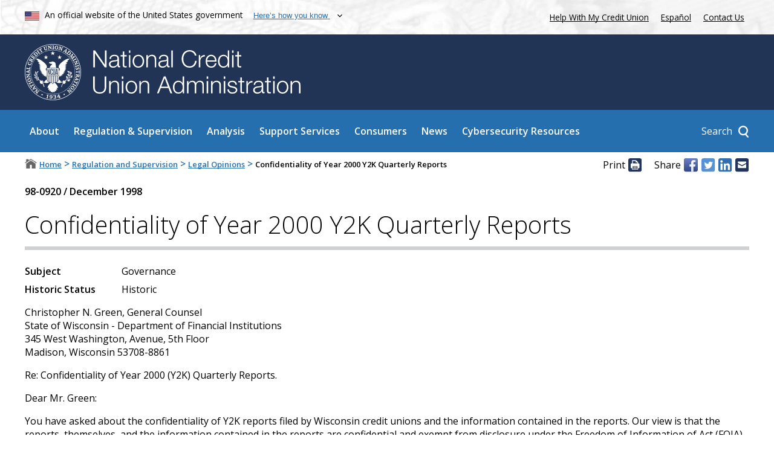

--- FILE ---
content_type: text/html; charset=UTF-8
request_url: https://ncua.gov/regulation-supervision/legal-opinions/1998/confidentiality-year-2000-y2k-quarterly-reports
body_size: 10340
content:
<!DOCTYPE html>
<html lang="en" dir="ltr" prefix="og: https://ogp.me/ns#" class="node-legal_opinion">
  <head>
    <meta charset="utf-8" />    <link rel="preconnect" href="https://www.clarity.ms">  

    <!-- Google Tag Manager -->
    <script>(function(w,d,s,l,i){
    w[l]=w[l]||[];
    w[l].push({'gtm.start': new Date().getTime(),event:'gtm.js'});
    var f=d.getElementsByTagName(s)[0], j=d.createElement(s),dl=l!='dataLayer'?'&l='+l:'';
    j.async=true;j.src='https://www.googletagmanager.com/gtm.js?id='+i+dl;f.parentNode.insertBefore(j,f); 
    })(window,document,'script','dataLayer','GTM-5GBVLZJP');</script>
    <!-- End Google Tag Manager -->
    
    
    <meta name="description" content="1998 Legal Opinion on the Confidentiality of Year 2000 Y2K Quarterly Reports" />
<meta name="keywords" content="Y2K Reports, quarterly reports, Wisconsin, FOIA, freedom of information act, confidentiality, Part 792, 792, Exemption, examination data, governance, legal opinions, legal opinion, Year 2000, 98-0920" />
<link rel="canonical" href="https://ncua.gov/regulation-supervision/legal-opinions/1998/confidentiality-year-2000-y2k-quarterly-reports" />
<meta property="og:site_name" content="NCUA" />
<meta property="og:type" content="Legal Opinion" />
<meta property="og:url" content="https://ncua.gov/regulation-supervision/legal-opinions/1998/confidentiality-year-2000-y2k-quarterly-reports" />
<meta property="og:title" content="Confidentiality of Year 2000 Y2K Quarterly Reports" />
<meta property="og:description" content="1998 Legal Opinion on the Confidentiality of Year 2000 Y2K Quarterly Reports" />
<meta property="og:image" content="https://ncua.gov/themes/main/images/og-default.jpg" />
<meta property="og:image:secure_url" content="https://ncua.gov/themes/main/images/og-default.jpg" />
<meta property="og:image:type" content="image/jpeg" />
<meta property="og:updated_time" content="2024-11-14" />
<meta property="article:published_time" content="1998-12-18" />
<meta name="MobileOptimized" content="width" />
<meta name="HandheldFriendly" content="true" />
<meta name="viewport" content="width=device-width, initial-scale=1.0" />
<script type="application/ld+json">{"@context":"https:\/\/schema.org","@graph":[{"@type":"Article","name":"Confidentiality of Year 2000 Y2K Quarterly Reports","headline":"Confidentiality of Year 2000 Y2K Quarterly Reports","about":"Governance","description":"1998 Legal Opinion on the Confidentiality of Year 2000 Y2K Quarterly Reports","image":{"@type":"ImageObject","url":"https:\/\/www.ncua.gov\/themes\/main\/images\/ncua-logo.jpg","width":"600","height":"145"},"datePublished":"1998-12-18","dateModified":"2024-11-14","isAccessibleForFree":"True","author":{"@type":"GovernmentOrganization","@id":"https:\/\/www.ncua.gov","name":"National Credit Union Administration","url":"https:\/\/www.ncua.gov","logo":{"@type":"ImageObject","url":"https:\/\/www.ncua.gov\/themes\/main\/images\/ncua-logo.jpg","width":"600","height":"145"}},"publisher":{"@type":"GovernmentOrganization","@id":"https:\/\/www.ncua.gov","name":"National Credit Union Administration","url":"https:\/\/www.ncua.gov","logo":{"@type":"ImageObject","url":"https:\/\/www.ncua.gov\/themes\/main\/images\/ncua-logo.jpg","width":"600","height":"145"}},"mainEntityOfPage":"https:\/\/ncua.gov\/regulation-supervision\/legal-opinions\/1998\/confidentiality-year-2000-y2k-quarterly-reports"},{"@type":"GovernmentOrganization","@id":"ncua","url":"https:\/\/www.ncua.gov\/","name":"National Credit Union Administration","logo":"https:\/\/www.ncua.gov\/themes\/main\/images\/ncua-logo.jpg","areaServed":"United States of America","brand":"NCUA; National Credit Union Administration","diversityPolicy":"https:\/\/www.ncua.gov\/about-ncua\/diversity-inclusion","ethicsPolicy":"https:\/\/www.ncua.gov\/about-ncua\/diversity-inclusion","naics":"522298","address":{"@type":"PostalAddress","streetAddress":"1775 Duke Street","addressLocality":"Alexandria","addressRegion":"VA","postalCode":"22314","addressCountry":"USA"}}]}</script>
<link rel="icon" href="/sites/default/files/footer_ncua_logo.png" type="image/png" />

    <title>Confidentiality of Year 2000 Y2K Quarterly Reports | NCUA</title>
    <link href="https://fonts.googleapis.com/css?family=Open+Sans:300,300i,400,400i,600,600i&amp;display=swap" rel="stylesheet">
    <link rel="stylesheet" media="all" href="/sites/default/files/css/css_BaAh0x1ElG_joUI0L1TZn_igdHuO3hvvO4PTfzGwzY8.css?delta=0&amp;language=en&amp;theme=main&amp;include=eJxVikEOhDAIAD8k2ycZitglS6GxVNffm-jJyySTGf5LzIt0UpTKW-K3TxXFUlanH4QP-jYXiw6rb_Vp5BZsAXE2hjayCmGIGzQs_CxFPaNCj1PFyrQLHz3d_FRfhvIFr180Aw" />
<link rel="stylesheet" media="all" href="/sites/default/files/css/css_0_J6hqG1OBg_VwJLvaIch0KGXmR_C9ytbvGHn8fo3vM.css?delta=1&amp;language=en&amp;theme=main&amp;include=eJxVikEOhDAIAD8k2ycZitglS6GxVNffm-jJyySTGf5LzIt0UpTKW-K3TxXFUlanH4QP-jYXiw6rb_Vp5BZsAXE2hjayCmGIGzQs_CxFPaNCj1PFyrQLHz3d_FRfhvIFr180Aw" />

    

            <link rel="preload" as="image" href="/themes/main/images/icons/arrow.svg">
    <link rel="preload" as="image" href="/themes/main/images/icons/x.svg">
    <link rel="preload" as="image" href="/themes/main/images/popup-flag.jpg">
    <link rel="preload" as="image" href="/themes/main/images/ncua-logo-inverted-notext.png">
    <link rel="prefetch" href="/_forms/menu-popup/search">
        <link rel="prefetch" href="/_forms/menu-popup/how">
    

  </head>
  <body class="js-disabled">
    <script>
      document.getElementsByTagName("body")[0].className = document.getElementsByTagName("body")[0].className.replace("js-disabled","");
      document.getElementsByTagName("html")[0].className = document.getElementsByTagName("html")[0].className + " js";
    </script>  
    <!-- Google Tag Manager (noscript) -->
    <noscript><iframe src="https://www.googletagmanager.com/ns.html?id=GTM-5GBVLZJP" height="0" width="0" style="display:none;visibility:hidden"></iframe></noscript>
    <!-- End Google Tag Manager (noscript) -->

        <div><a href="#main-content" class="visually-hidden focusable">
      Skip to main content
    </a></div>
    
    <div class="dialog-off-canvas-main-canvas" data-off-canvas-main-canvas>
      <div id="MainWrapper" class="path-regulation-supervision-legal-opinions-1998-confidentiality-year-2000-y2k-quarterly-reports node-id-2308">




  
  

 




<header id="MainHeader" class="container-fluid" aria-label="Site header">
    <div id="MainHeader_moreTop" class="">
      <div class="centerRegion row">
        <div class="col-8-sm">
          <img src="/themes/main/images/flag.png" alt="United States flag">            
          <span class="valign">An official website of the United States government</span>
          <button id="NCUA-usa-banner-toggle" aria-controls="NCUA-usa-banner-below">
            <span class="valign">Here&rsquo;s how you know</span>
          </button>
        </div>
        <div class="col-4-sm noPrint">          
          <a href="https://mycreditunion.gov/about/consumer-assistance-center" target="_blank" rel="noopener">Help With My Credit Union</a>
          <a class="white langLink exit-disclaimer-exempt lang-toggle" href="https://espanol.ncua.gov">Espa&ntilde;ol</a>
          <a href="/contact-us">Contact Us</a>
        </div>
      </div>
    </div>

        <div class="centerRegion row" id="NCUA-usa-banner-below" aria-live="polite"></div>

    <div id="MainHeader_top" class="noPrint">
      <div class="centerRegion row">
          <div class="col-12-sm logo-col">
            <a href="/">
              <img alt="National Credit Union Administration seal" src="/themes/main/images/logo-image.svg" id="top_logo_image" class="top-logo" title="Home page of NCUA.gov">  
              <img alt=" " src="/themes/main/images/logo-text.svg" id="top_logo_text" class="top-logo" aria-hidden="true">  
            </a>
          </div>  
      </div>
    </div>

    <div id="MainHeader_largeMenu">
      <div class="centerRegion row noPrint">
        <div class="col-12"><div id="top_logo_image_mini_wrapper"><a href="/"><img alt="National Credit Union Administration seal" src="/themes/main/images/logo-image.svg" id="top_logo_image_mini" class="top-logo" title="Home page of NCUA.gov"><img alt=" " src="/themes/main/images/logo-text.svg" id="bottom_logo_text" class="top-logo" aria-hidden="true"></a></div><nav aria-label="Main navigation" id="block-main-main-menu"><ul class="nav-panel root-main-menu level-0"><li class="menu-item menu-item--expanded level-0 has-description" data-url="/about"><div class="anchors"><a href="/about" target="_self" class="menu-parent-link">About</a></div><div class="sub-menu menu level-1 link-styles link-styles--white"><div class="menu-subpanel menu-subpanel-top"><div class="menu-subpanel--link-wrapper"><div class="main-link arrow-anim-button dark-blue"><a class="blue" href="/about">About</a></div></div><div class="menu-desc">
            Created by the U.S. Congress in 1970, the National Credit Union Administration is an independent federal agency that insures deposits at federally insured credit unions, protects the members who own credit unions, and charters and regulates federal credit unions.
          </div><ul class="nav-panel "><li class="menu-item level-1" data-url="/about/mission-values"><div class="anchors"><a href="/about/mission-values" target="_self" class="menu-parent-link">Mission &amp; Values</a></div></li><li class="menu-item menu-item--collapsed level-1" data-url="/about/leadership"><div class="anchors"><a href="/about/leadership" target="_self" class="menu-parent-link">Leadership</a></div></li><li class="menu-item level-1" data-url="/news/publications-reports?npp=24&amp;exttype=0002078&amp;exttype2=0002090#results"><div class="anchors"><a href="/news/publications-reports?npp=24&amp;exttype=0002078&amp;exttype2=0002090#results" target="_self" class="menu-parent-link">Reports to Congress</a></div></li><li class="menu-item level-1" data-url="/about/speaker-request-form"><div class="anchors"><a href="/about/speaker-request-form" target="_self" class="menu-parent-link">Speaker Request Form</a></div></li><li class="menu-item level-1" data-url="/about/historical-timeline"><div class="anchors"><a href="/about/historical-timeline" target="_self" class="menu-parent-link">Historical Timeline</a></div></li><li class="menu-item menu-item--collapsed level-1" data-url="/about/workplace-resolutions"><div class="anchors"><a href="/about/workplace-resolutions" target="_self" class="menu-parent-link">Workplace Resolutions</a></div></li><li class="menu-item menu-item--collapsed level-1" data-url="/about/careers"><div class="anchors"><a href="/about/careers" target="_self" class="menu-parent-link">Careers</a></div></li><li class="menu-item level-1" data-url="/about/business-opportunities"><div class="anchors"><a href="/about/business-opportunities" target="_self" class="menu-parent-link">Business Opportunities</a></div></li><li class="menu-item menu-item--collapsed level-1" data-url="/about/open-government"><div class="anchors"><a href="/about/open-government" target="_self" class="menu-parent-link">Open Government</a></div></li><li class="menu-item menu-item--collapsed level-1" data-url="/about/inspector-general"><div class="anchors"><a href="/about/inspector-general" target="_self" class="menu-parent-link">Inspector General</a></div></li><li class="menu-item level-1" data-url="/about/budget-performance"><div class="anchors"><a href="/about/budget-performance" target="_self" class="menu-parent-link">Budget &amp; Performance</a></div></li><li class="menu-item level-1" data-url="https://ask.ncua.gov/"><div class="anchors"><a href="https://ask.ncua.gov/" target="_blank" class="menu-parent-link" rel="noopener">AskNCUA</a></div></li></ul></div></div></li><li class="menu-item menu-item--expanded level-0 has-description" data-url="/regulation-supervision"><div class="anchors"><a href="/regulation-supervision" target="_self" class="menu-parent-link">Regulation &amp; Supervision</a></div><div class="sub-menu menu level-1 link-styles link-styles--white"><div class="menu-subpanel menu-subpanel-top"><div class="menu-subpanel--link-wrapper"><div class="main-link arrow-anim-button dark-blue"><a class="blue" href="/regulation-supervision">Regulation &amp; Supervision</a></div></div><div class="menu-desc">
            The NCUA protects the safety and soundness of the credit union system by identifying, monitoring and reducing risks to the National Credit Union Share Insurance Fund. Backed by the full faith and credit of the United States, the Share Insurance Fund provides up to $250,000 of federal share insurance to millions of account holders in all federal credit unions and the overwhelming majority of state-chartered credit unions.
          </div><ul class="nav-panel "><li class="menu-item level-1" data-url="/regulation-supervision/letters-credit-unions-other-guidance"><div class="anchors"><a href="/regulation-supervision/letters-credit-unions-other-guidance" target="_self" class="menu-parent-link">Letters to Credit Unions &amp; Other Guidance</a></div></li><li class="menu-item menu-item--collapsed level-1" data-url="/regulation-supervision/examination-program"><div class="anchors"><a href="/regulation-supervision/examination-program" target="_self" class="menu-parent-link">Examination Program</a></div></li><li class="menu-item level-1" data-url="/regulation-supervision/rulemakings-proposals-comment"><div class="anchors"><a href="/regulation-supervision/rulemakings-proposals-comment" target="_self" class="menu-parent-link">Rulemakings &amp; Proposals for Comment</a></div></li><li class="menu-item level-1" data-url="/regulation-supervision/legal-opinions"><div class="anchors"><a href="/regulation-supervision/legal-opinions" target="_self" class="menu-parent-link">Legal Opinions</a></div></li><li class="menu-item menu-item--collapsed level-1" data-url="/regulation-supervision/rules-regulations"><div class="anchors"><a href="/regulation-supervision/rules-regulations" target="_self" class="menu-parent-link">Rules &amp; Regulations</a></div></li><li class="menu-item menu-item--collapsed level-1" data-url="/regulation-supervision/regulatory-compliance-resources"><div class="anchors"><a href="/regulation-supervision/regulatory-compliance-resources" target="_self" class="menu-parent-link">Regulatory &amp; Compliance Resources</a></div></li><li class="menu-item menu-item--collapsed level-1" data-url="/regulation-supervision/supervisory-review-committee"><div class="anchors"><a href="/regulation-supervision/supervisory-review-committee" target="_self" class="menu-parent-link">Supervisory Review Committee</a></div></li><li class="menu-item level-1" data-url="/regulation-supervision/board-appeals"><div class="anchors"><a href="/regulation-supervision/board-appeals" target="_self" class="menu-parent-link">Board Appeals</a></div></li><li class="menu-item menu-item--collapsed level-1" data-url="/regulation-supervision/corporate-credit-unions"><div class="anchors"><a href="/regulation-supervision/corporate-credit-unions" target="_self" class="menu-parent-link">Corporate Credit Unions</a></div></li><li class="menu-item menu-item--collapsed level-1" data-url="/regulation-supervision/regulatory-reporting"><div class="anchors"><a href="/regulation-supervision/regulatory-reporting" target="_self" class="menu-parent-link">Regulatory Reporting</a></div></li><li class="menu-item menu-item--collapsed level-1" data-url="/regulation-supervision/manuals-guides"><div class="anchors"><a href="/regulation-supervision/manuals-guides" target="_self" class="menu-parent-link">Manuals &amp; Guides</a></div></li><li class="menu-item menu-item--collapsed level-1" data-url="/regulation-supervision/examination-modernization-initiatives"><div class="anchors"><a href="/regulation-supervision/examination-modernization-initiatives" target="_self" class="menu-parent-link">Examination Modernization Initiatives</a></div></li><li class="menu-item level-1" data-url="/regulation-supervision/cuso-activities"><div class="anchors"><a href="/regulation-supervision/cuso-activities" target="_self" class="menu-parent-link">CUSO Activities</a></div></li></ul></div></div></li><li class="menu-item menu-item--expanded level-0 has-description" data-url="/analysis"><div class="anchors"><a href="/analysis" target="_self" class="menu-parent-link">Analysis</a></div><div class="sub-menu menu level-1 link-styles link-styles--white"><div class="menu-subpanel menu-subpanel-top"><div class="menu-subpanel--link-wrapper"><div class="main-link arrow-anim-button dark-blue"><a class="blue" href="/analysis">Analysis</a></div></div><div class="menu-desc">
            The NCUA&rsquo;s economists and analysts compile data on the credit union system&rsquo;s financial performance, merger activity, changes in credit union chartering and fields of membership, as well as broader economic trends affecting credit unions. Users can find information on a single credit union or analyze broader nation-wide trends.
          </div><ul class="nav-panel "><li class="menu-item menu-item--collapsed level-1" data-url="/analysis/credit-union-corporate-call-report-data"><div class="anchors"><a href="/analysis/credit-union-corporate-call-report-data" target="_self" class="menu-parent-link">Credit Union &amp; Corporate Call Report Data</a></div></li><li class="menu-item menu-item--collapsed level-1" data-url="/analysis/chartering-mergers"><div class="anchors"><a href="/analysis/chartering-mergers" target="_self" class="menu-parent-link">Chartering &amp; Mergers</a></div></li><li class="menu-item menu-item--collapsed level-1" data-url="/analysis/cuso-economic-data"><div class="anchors"><a href="/analysis/cuso-economic-data" target="_self" class="menu-parent-link">CUSO &amp; Economic Data</a></div></li><li class="menu-item level-1" data-url="https://mapping.ncua.gov/ResearchCreditUnion"><div class="anchors"><a href="https://mapping.ncua.gov/ResearchCreditUnion" target="_blank" class="menu-parent-link" rel="noopener">Research a Credit Union</a></div></li><li class="menu-item level-1" data-url="/analysis/ncusif-financial-overview-performance"><div class="anchors"><a href="/analysis/ncusif-financial-overview-performance" target="_self" class="menu-parent-link">National Credit Union Share Insurance Fund Financial Overview and Performance</a></div></li></ul></div></div></li><li class="menu-item menu-item--expanded level-0 has-description" data-url="/support-services"><div class="anchors"><a href="/support-services" target="_self" class="menu-parent-link">Support Services</a></div><div class="sub-menu menu level-1 link-styles link-styles--white"><div class="menu-subpanel menu-subpanel-top"><div class="menu-subpanel--link-wrapper"><div class="main-link arrow-anim-button dark-blue"><a class="blue" href="/support-services">Support Services</a></div></div><div class="menu-desc">
            The NCUA provides a number of support services to the credit union system, such as providing training, grants and loans, chartering, and field-of-membership services; maintaining the health and stability of Share Insurance Fund; managing the assets of failed credit unions; and providing emergency liquidity.
          </div><ul class="nav-panel "><li class="menu-item level-1" data-url="/support-services/access"><div class="anchors"><a href="/support-services/access" target="_self" class="menu-parent-link">ACCESS</a></div></li><li class="menu-item menu-item--collapsed level-1" data-url="/support-services/credit-union-resources-expansion"><div class="anchors"><a href="/support-services/credit-union-resources-expansion" target="_self" class="menu-parent-link">Credit Union Resources &amp; Expansion</a></div></li><li class="menu-item menu-item--collapsed level-1" data-url="/support-services/conservatorships-liquidations"><div class="anchors"><a href="/support-services/conservatorships-liquidations" target="_self" class="menu-parent-link">Conservatorships &amp; Liquidations</a></div></li><li class="menu-item menu-item--collapsed level-1" data-url="/support-services/share-insurance-fund"><div class="anchors"><a href="/support-services/share-insurance-fund" target="_self" class="menu-parent-link">Share Insurance Fund</a></div></li><li class="menu-item menu-item--collapsed level-1" data-url="/support-services/corporate-system-resolution"><div class="anchors"><a href="/support-services/corporate-system-resolution" target="_self" class="menu-parent-link">Corporate System Resolution</a></div></li><li class="menu-item menu-item--collapsed level-1" data-url="/support-services/guaranteed-notes-program"><div class="anchors"><a href="/support-services/guaranteed-notes-program" target="_self" class="menu-parent-link">Guaranteed Notes Program</a></div></li><li class="menu-item menu-item--collapsed level-1" data-url="/support-services/central-liquidity-facility"><div class="anchors"><a href="/support-services/central-liquidity-facility" target="_self" class="menu-parent-link">Central Liquidity Facility</a></div></li></ul></div></div></li><li class="menu-item menu-item--expanded level-0 has-description" data-url="/consumers"><div class="anchors"><a href="/consumers" target="_self" class="menu-parent-link">Consumers</a></div><div class="sub-menu menu level-1 link-styles link-styles--white"><div class="menu-subpanel menu-subpanel-top"><div class="menu-subpanel--link-wrapper"><div class="main-link arrow-anim-button dark-blue"><a class="blue" href="/consumers">Consumers</a></div></div><div class="menu-desc">
            The NCUA works to protect credit union members and consumers, raise awareness of potential frauds, facilitate access to affordable financial services, and educate consumers on the importance of savings and how they can improve their financial well-being.
          </div><ul class="nav-panel "><li class="menu-item menu-item--collapsed level-1" data-url="https://www.mycreditunion.gov/consumer-assistance-center"><div class="anchors"><a href="https://www.mycreditunion.gov/consumer-assistance-center" target="_blank" class="menu-parent-link" rel="noopener">Consumer Assistance Center</a></div></li><li class="menu-item level-1" data-url="https://www.mycreditunion.gov/fraud-prevention-center"><div class="anchors"><a href="https://www.mycreditunion.gov/fraud-prevention-center" target="_blank" class="menu-parent-link" rel="noopener">Fraud Prevention Center</a></div></li><li class="menu-item menu-item--collapsed level-1" data-url="/consumers/share-insurance-coverage"><div class="anchors"><a href="/consumers/share-insurance-coverage" target="_self" class="menu-parent-link">Share Insurance Coverage</a></div></li><li class="menu-item level-1" data-url="https://www.mycreditunion.gov/"><div class="anchors"><a href="https://www.mycreditunion.gov/" target="_blank" class="menu-parent-link" rel="noopener">MyCreditUnion.gov</a></div></li><li class="menu-item level-1" data-url="https://mapping.ncua.gov/"><div class="anchors"><a href="https://mapping.ncua.gov/" target="_blank" class="menu-parent-link" rel="noopener">Credit Union Locator</a></div></li></ul></div></div></li><li class="menu-item menu-item--expanded level-0 has-description" data-url="/news"><div class="anchors"><a href="/news" target="_self" class="menu-parent-link">News</a></div><div class="sub-menu menu level-1 link-styles link-styles--white"><div class="menu-subpanel menu-subpanel-top"><div class="menu-subpanel--link-wrapper"><div class="main-link arrow-anim-button dark-blue"><a class="blue" href="/news">News</a></div></div><div class="menu-desc">
            Stay up to date on the NCUA's activities by subscribing to the NCUA's Express messages. Read press releases, speeches, testimony, and Annual Reports. Register for upcoming conferences and events.
          </div><ul class="nav-panel "><li class="menu-item level-1" data-url="/news/press-releases"><div class="anchors"><a href="/news/press-releases" target="_self" class="menu-parent-link">Press Releases</a></div></li><li class="menu-item level-1" data-url="/news/speeches-testimonies"><div class="anchors"><a href="/news/speeches-testimonies" target="_self" class="menu-parent-link">Speeches &amp; Testimonies</a></div></li><li class="menu-item level-1" data-url="/news/deregulation-project"><div class="anchors"><a href="/news/deregulation-project" target="_self" class="menu-parent-link">Deregulation Project</a></div></li><li class="menu-item level-1" data-url="/news/publications-reports"><div class="anchors"><a href="/news/publications-reports" target="_self" class="menu-parent-link">Publications &amp; Reports</a></div></li><li class="menu-item level-1" data-url="/news/board-meetings-agendas-results"><div class="anchors"><a href="/news/board-meetings-agendas-results" target="_self" class="menu-parent-link">Board Meetings, Agendas, &amp; Results</a></div></li><li class="menu-item level-1" data-url="/news/events"><div class="anchors"><a href="/news/events" target="_self" class="menu-parent-link">Events</a></div></li><li class="menu-item menu-item--collapsed level-1" data-url="/news/enforcement-actions"><div class="anchors"><a href="/news/enforcement-actions" target="_self" class="menu-parent-link">Enforcement Actions</a></div></li><li class="menu-item level-1" data-url="/news/budget-supplementary-materials"><div class="anchors"><a href="/news/budget-supplementary-materials" target="_self" class="menu-parent-link">Budget &amp; Supplementary Materials</a></div></li><li class="menu-item level-1" data-url="/news/downloadable-graphics"><div class="anchors"><a href="/news/downloadable-graphics" target="_self" class="menu-parent-link">Downloadable Graphics</a></div></li></ul></div></div></li><li class="menu-item menu-item--expanded level-0 has-description" data-url="/regulation-supervision/regulatory-compliance-resources/cybersecurity-resources"><div class="anchors"><a href="/regulation-supervision/regulatory-compliance-resources/cybersecurity-resources" target="_self" class="menu-parent-link">Cybersecurity Resources</a></div><div class="sub-menu menu level-1 link-styles link-styles--white"><div class="menu-subpanel menu-subpanel-top"><div class="menu-subpanel--link-wrapper"><div class="main-link arrow-anim-button dark-blue"><a class="blue" href="/regulation-supervision/regulatory-compliance-resources/cybersecurity-resources">Cybersecurity Resources</a></div></div><div class="menu-desc">
            Cyberattacks and cybersecurity vulnerabilities pose significant risks to the financial system. Because of vulnerabilities within the credit union industry and the broader financial system to potential cyberattacks, cybersecurity is one of the NCUA&rsquo;s top supervisory priorities and a top-tier risk under the agency&rsquo;s enterprise risk-management program.
          </div><ul class="nav-panel "><li class="menu-item level-1" data-url="/regulation-supervision/regulatory-compliance-resources/cybersecurity-resources/ncuas-information-security-examination-and-cybersecurity-assessment"><div class="anchors"><a href="/regulation-supervision/regulatory-compliance-resources/cybersecurity-resources/ncuas-information-security-examination-and-cybersecurity-assessment" target="_self" class="menu-parent-link">NCUA&rsquo;s Information Security Examination and Cybersecurity Assessment Program</a></div></li><li class="menu-item level-1" data-url="/regulation-supervision/regulatory-compliance-resources/cybersecurity-resources/acet-and-other-assessment-tools"><div class="anchors"><a href="/regulation-supervision/regulatory-compliance-resources/cybersecurity-resources/acet-and-other-assessment-tools" target="_self" class="menu-parent-link">ACET and Other Assessment Tools</a></div></li><li class="menu-item level-1" data-url="/regulation-supervision/regulatory-compliance-resources/cybersecurity-resources/supply-chain-risk-management-scrm"><div class="anchors"><a href="/regulation-supervision/regulatory-compliance-resources/cybersecurity-resources/supply-chain-risk-management-scrm" target="_self" class="menu-parent-link">Supply Chain Risk Management (SCRM)</a></div></li><li class="menu-item level-1" data-url="/regulation-supervision/regulatory-compliance-resources/cybersecurity-resources/cyber-incident-reporting-guide"><div class="anchors"><a href="/regulation-supervision/regulatory-compliance-resources/cybersecurity-resources/cyber-incident-reporting-guide" target="_self" class="menu-parent-link">Cyber Incident Reporting Guide</a></div></li><li class="menu-item level-1" data-url="https://cyberreports.ncua.gov/"><div class="anchors"><a href="https://cyberreports.ncua.gov/" target="_blank" class="menu-parent-link" rel="noopener">Report a Cybersecurity Incident</a></div></li><li class="menu-item level-1" data-url="/regulation-supervision/regulatory-compliance-resources/cybersecurity-resources/ncuas-regulations-and-guidance"><div class="anchors"><a href="/regulation-supervision/regulatory-compliance-resources/cybersecurity-resources/ncuas-regulations-and-guidance" target="_self" class="menu-parent-link">NCUA&rsquo;s Regulations and Guidance</a></div></li><li class="menu-item level-1" data-url="/regulation-supervision/regulatory-compliance-resources/cybersecurity-resources/references-resources"><div class="anchors"><a href="/regulation-supervision/regulatory-compliance-resources/cybersecurity-resources/references-resources" target="_self" class="menu-parent-link">References &amp; Resources</a></div></li></ul></div></div></li></ul></nav><div class="searchContainer responsive-hires"><div class="searchContainer--button-wrapper"><a class="searchContainer--button" href="/search"><span>Search</span></a></div><div class="searchContainer--panel" aria-live="polite"></div></div><div id="toggleSubmenu-wrapper" class="responsive-lowres nojs"><button id="toggleSubmenu"><img alt="Show" src="/themes/main/images/hamburger.png"></button></div></div>      </div>
    </div>    
</header>


  <nav id="breadcrumb-wrapper" aria-label="Breadcrumb and share links">
    <div class="centerRegion">
      <div class="row">
        <div class="col-8" id="Breadcrumbs">
                        <div id="block-main-breadcrumbs" class="link-styles">
  
    
        <nav aria-labelledby="system-breadcrumb">
    <h2 id="system-breadcrumb" class="visually-hidden">Breadcrumb</h2>
    <ol>	
	          <li>      
            <span class="_tc">		
                      <a href="/">Home</a>
                </span>		
      </li>
	            <li>      
            <span class="_tci">&gt;</span>
            <span class="_tc">		
                      <a href="/regulation-supervision">Regulation and Supervision</a>
                </span>		
      </li>
	            <li>      
            <span class="_tci">&gt;</span>
            <span class="_tc">		
                      <a href="/regulation-supervision/legal-opinions">Legal Opinions</a>
                </span>		
      </li>
	            <li>      
            <span class="_tci">&gt;</span>
            <span class="_tc">		
                      Confidentiality of Year 2000 Y2K Quarterly Reports
                </span>		
      </li>
	      		
    </ol>
  </nav>

  </div>


                  </div>
                <div class="col-4 noPrint" id="shareBar">
                      <!-- default -->
<h2 class="shareBar--header">Print</h2>								
    <a class="cc-icon" href="javascript:window.print()" id="shareBar--print" title="Print page">
<img alt="Print page" src="/themes/main/images/icons/print_icon.svg">
</a>

<div class="shareBar--share-links">
    <h2 class="shareBar--header">Share</h2>		
    <a class="cc-icon no-label shareBar--share-links--facebook" data-ed-link="https://www.facebook.com/sharer/sharer.php?u=https://ncua.gov/regulation-supervision/legal-opinions/1998/confidentiality-year-2000-y2k-quarterly-reports" href="https://www.facebook.com/sharer/sharer.php?u=https://ncua.gov/regulation-supervision/legal-opinions/1998/confidentiality-year-2000-y2k-quarterly-reports" target="_blank" title="Share on Facebook (opens new window)" rel="noreferrer noopener">
        <img alt="Facebook" src="/themes/main/images/icons/facebook_icon.svg">
        <span class="hidden">(opens new window)</span>
    </a>
    <a class="cc-icon no-label shareBar--share-links--twitter" data-ed-link="https://twitter.com/intent/tweet?url=https://ncua.gov/regulation-supervision/legal-opinions/1998/confidentiality-year-2000-y2k-quarterly-reports&amp;text=" href="https://twitter.com/intent/tweet?url=https://ncua.gov/regulation-supervision/legal-opinions/1998/confidentiality-year-2000-y2k-quarterly-reports&amp;text=" target="_blank" title="Share on Twitter (opens new window)" rel="noreferrer noopener">
        <img alt="Twitter" src="/themes/main/images/icons/twitter_icon.svg">
        <span class="hidden">(opens new window)</span>
    </a>
    <a class="cc-icon no-label shareBar--share-links--linkedIn" data-ed-link="https://www.linkedin.com/shareArticle?mini=true&amp;url=https://ncua.gov/regulation-supervision/legal-opinions/1998/confidentiality-year-2000-y2k-quarterly-reports&amp;title=Confidentiality of Year 2000 Y2K Quarterly Reports" href="https://www.linkedin.com/shareArticle?mini=true&amp;url=https://ncua.gov/regulation-supervision/legal-opinions/1998/confidentiality-year-2000-y2k-quarterly-reports&amp;title=Confidentiality%20of%20Year%202000%20Y2K%20Quarterly%20Reports" target="_blank" title="Share on LinkedIn (opens new window)" rel="noreferrer noopener">
        <img alt="LinkedIn" src="/themes/main/images/icons/linkedin_icon.svg">
        <span class="hidden">(opens new window)</span>
    </a>
    <a class="cc-icon no-label shareBar--share-links--email" href="mailto:?subject=NCUA.gov&amp;body=NCUA.gov:%20Confidentiality%20of%20Year%202000%20Y2K%20Quarterly%20Reports%0D%0Ahttps://ncua.gov/regulation-supervision/legal-opinions/1998/confidentiality-year-2000-y2k-quarterly-reports" title="Share on Email (opens new window)">
        <img alt="Email" src="/themes/main/images/icons/email_icon.svg">
        <span class="hidden">(opens new window)</span>
    </a>
</div>                  
        </div>
              </div>
    </div>
  </nav>


  <main class="gutters clearfix" id="Main">
    <a id="main-content" tabindex="-1"></a>
    <div class="centerRegion row">
      
      <div class="layout-content col-12-sm">
          <div id="block-main-page-title" class="link-styles">
  
    
      
  <h1 class="title page-title">
<span>Confidentiality of Year 2000 Y2K Quarterly Reports</span>
</h1>

  </div>


                  <div data-drupal-messages-fallback class="hidden"></div>
<div id="block-main-content">
  
    
      
<article>

  
<div class="row no-gutters noPrint">
    <div class="docket-date col-12">
                    <span class="docket">98-0920</span>
         
        /         
                    <span class="date">December 1998</span>
            </div>
</div>

<div class="pseudo-title noPrint">Confidentiality of Year 2000 Y2K Quarterly Reports</div>


	
      

  <div class="row no-gutters">
    <div class="body col-12">

      <div class="row-col node-fields ">         
        
  <div class="field_subjectlist field-type-list_string">
    <div>Subject</div>
              <div class="field_subjectlist field-type-list_string">Governance</div>
          </div>

        
  <div class="field_archive_status field-type-list_string">
    <div>Historic Status</div>
              <div class="field_archive_status field-type-list_string">Historic</div>
          </div>

      </div>

    
          <div id="publication_body" class="link-styles">
    
            <div class="body field-type-text_with_summary"><p>Christopher N. Green, General Counsel<br>
State of Wisconsin - Department of Financial Institutions<br>
345 West Washington, Avenue, 5th Floor<br>
Madison, Wisconsin 53708-8861</p>

<p>Re: Confidentiality of Year 2000 (Y2K) Quarterly Reports.</p>

<p>Dear Mr. Green:</p>

<p>You have asked about the confidentiality of Y2K reports filed by Wisconsin credit unions and the information contained in the reports. Our view is that the reports, themselves, and the information contained in the reports are confidential and exempt from disclosure under the Freedom of Information of Act (FOIA) and NCUA's regulation implementing FOIA. 5 U.S.C. &sect;552(b)(8); 12 C.F.R. &sect;792.11(a)(8). You also asked what sanctions apply if the information is released to non-regulatory sources, such as the media. Release of these records or the information contained in these records without NCUA's authorization violates NCUA's FOIA regulation. 12 C.F.R. &sect;792.30. Violation of the regulation could result in an administrative action or disciplinary action in the case of an NCUA employee.</p>

<p>Exemption (8) under FOIA and NCUA regulations protect information contained in or related to examination, operating, or condition reports prepared, by on behalf of, or for the use of an agency responsible for the regulation or supervision of financial institutions. The Y2K quarterly reports should be treated confidentially like any other credit union examination data. The protection extends to information contained in the reports, themselves, as well as related information.</p>

<p>NCUA's regulation permits disclosure of reports of examination or other exempt information to state agencies, among others, for their use in the performance of&nbsp;official duties or functions. 12 C.F.R. &sect;792.31. The regulation requires the recipient agency to obtain NCUA's express, written authorization before it may further disclose an exempt record.</p>
</div>
      
    </div>

    <div id="publication_signature">
    
            <div class="field_signature field-type-text_long"><p>Sincerely,</p>

<p>/s/</p>

<p>Sheila A. Albin<br>
Associate General Counsel</p>

<p>OGC:DMS/bhs<br>
SSIC 13610 98-0920</p>
</div>
      
    </div>

<div id="publication_extras">
    
    
</div>

    <div id="publication_footnotes" class="link-styles">
            <h2 class="visually-hidden">Footnotes</h2>
        
    </div>

    </div>
    
 

  </div>

  <div class="tags">
</div>
</article>

  </div>
<div class="views-element-container link-styles" id="block-main-views-block-last-modified-block-1">
  
    
      <div>






    <div id="block-changed">
<span class="_tc">Last modified on</span>
<div class="changed field-type-changed _tci">
<time datetime="2024-11-14T15:11:03-05:00" title="Thursday, November 14, 2024 - 15:11">11/14/24</time>

</div>       
</div>




</div>

  </div>


      </div>

          </div>
  </main>

    
<div id="block-main-wasthispageuseful" class="link-styles block-touchpoints-form touchpoints-embed-modal" aria-label="Was this page useful?">
  
  
      

            <script src="https://touchpoints.app.cloud.gov/touchpoints/97e1955f.js" async></script>
        <button id="touchpoints-yes-no-form" class="touchpoints-button usa-button">Was this page useful?</button>
      </div>


<footer id="MainFooter" class="noPrint">
  <div id="MainFooter_top">
  <div class="centerRegion row">
    <div class="col-12" id="MainFooter_express">
      <div class="express_signup">
        <p class="footer__title"><strong>Stay Informed</strong></p>
        <a class="signup-button" href="/subscribe">Get Started</a>
      </div>
      <div class="social">
        <a href="https://www.facebook.com/NCUAgov" title="Go to the NCUA's Facebook page" rel="noreferrer noopener" target="_blank" data-ed-link="https://www.facebook.com/NCUAgov">
          <svg class="social--icon facebook" xmlns="http://www.w3.org/2000/svg" width="1rem" height="1rem" viewbox="0 0 24 24">
            <path fill="white" d="M14 13.5h2.5l1-4H14v-2c0-1.03 0-2 2-2h1.5V2.14c-.326-.043-1.557-.14-2.857-.14C11.928 2 10 3.657 10 6.7v2.8H7v4h3V22h4z"></path>
          </svg>
        </a>
        <a href="https://twitter.com/TheNCUA" title="Go to the NCUA's Twitter page" rel="noreferrer noopener" target="_blank" data-ed-link="https://twitter.com/TheNCUA">
          <svg class="social--icon x" xmlns="http://www.w3.org/2000/svg" width="1rem" height="1rem" viewbox="0 0 14 14">
            <g fill="none">
              <g clip-path="url(#primeX)">
                <path fill="white" d="M11.025.656h2.147L8.482 6.03L14 13.344H9.68L6.294 8.909l-3.87 4.435H.275l5.016-5.75L0 .657h4.43L7.486 4.71zm-.755 11.4h1.19L3.78 1.877H2.504z"></path>
              </g>
              <defs>
                <clippath id="primeX">
                  <path fill="#fff" d="M0 0h14v14H0z"></path>
                </clippath>
              </defs>
            </g>
          </svg>
        </a>
        <a href="https://www.linkedin.com/company/national-credit-union-administration" title="Go to the NCUA's LinkedIn page" rel="noreferrer noopener" target="_blank" data-ed-link="https://www.linkedin.com/company/national-credit-union-administration">
          <svg class="social--icon linkedin" xmlns="http://www.w3.org/2000/svg" width="1rem" height="1rem" viewbox="0 0 24 24">
            <path fill="white" d="M6.94 5a2 2 0 1 1-4-.002a2 2 0 0 1 4 .002M7 8.48H3V21h4zm6.32 0H9.34V21h3.94v-6.57c0-3.66 4.77-4 4.77 0V21H22v-7.93c0-6.17-7.06-5.94-8.72-2.91z"></path>
          </svg>
        </a>
        <a href="https://www.youtube.com/ncuachannel" title="Go to the NCUA's YouTube channel" rel="noreferrer noopener" target="_blank" data-ed-link="https://www.youtube.com/ncuachannel">
          <svg class="social--icon youtube" xmlns="http://www.w3.org/2000/svg" width="1rem" height="1rem" viewbox="0 0 24 24">
            <path fill="white" d="M12 4c.855 0 1.732.022 2.582.058l1.004.048l.961.057l.9.061l.822.064a3.802 3.802 0 0 1 3.494 3.423l.04.425l.075.91c.07.943.122 1.971.122 2.954c0 .983-.052 2.011-.122 2.954l-.075.91c-.013.146-.026.287-.04.425a3.802 3.802 0 0 1-3.495 3.423l-.82.063l-.9.062l-.962.057l-1.004.048A61.59 61.59 0 0 1 12 20a61.59 61.59 0 0 1-2.582-.058l-1.004-.048l-.961-.057l-.9-.062l-.822-.063a3.802 3.802 0 0 1-3.494-3.423l-.04-.425l-.075-.91A40.662 40.662 0 0 1 2 12c0-.983.052-2.011.122-2.954l.075-.91c.013-.146.026-.287.04-.425A3.802 3.802 0 0 1 5.73 4.288l.821-.064l.9-.061l.962-.057l1.004-.048A61.676 61.676 0 0 1 12 4m0 2c-.825 0-1.674.022-2.5.056l-.978.047l-.939.055l-.882.06l-.808.063a1.802 1.802 0 0 0-1.666 1.623C4.11 9.113 4 10.618 4 12c0 1.382.11 2.887.227 4.096c.085.872.777 1.55 1.666 1.623l.808.062l.882.06l.939.056l.978.047c.826.034 1.675.056 2.5.056s1.674-.022 2.5-.056l.978-.047l.939-.055l.882-.06l.808-.063a1.802 1.802 0 0 0 1.666-1.623C19.89 14.887 20 13.382 20 12c0-1.382-.11-2.887-.227-4.096a1.802 1.802 0 0 0-1.666-1.623l-.808-.062l-.882-.06l-.939-.056l-.978-.047A60.693 60.693 0 0 0 12 6m-2 3.575a.6.6 0 0 1 .819-.559l.081.04l4.2 2.424a.6.6 0 0 1 .085.98l-.085.06l-4.2 2.425a.6.6 0 0 1-.894-.43l-.006-.09z"></path>
          </svg>
        </a>
      </div>
    </div>
  </div>
  </div>
  <div id="MainFooter_mid">
  <div class="centerRegion row">
    <div class="col-12">
      <p class="footer__title"><strong>Our Sites</strong></p>
      <div class="websites-wrapper">
        <a href="https://mycreditunion.gov/" target="_blank" title="Go to the MyCreditUnion.gov site" rel="noopener">
          <div class="websites--item">
            <img src="/themes/main/images/footer-mycu-icon.svg" width="48" height="48" alt="">
            <div class="websites--item__content">
              <p class="website-name"><strong>MyCreditUnion.gov</strong></p>
              <p class="website-description">Trusted resource for consumer financial protection information.</p>
            </div>
          </div>
        </a>
        <a href="/consumers/share-insurance-coverage" title="Go to the Share Insurance Coverage page">
          <div class="websites--item">
            <img src="/themes/main/images/footer-share-insurance-icon.svg" width="48" height="48" alt="">
            <div class="websites--item__content">
              <p class="website-name"><strong>Share Insurance</strong></p>
              <p class="website-description">Learn about credit union fund insurance.</p>
            </div>
          </div>
        </a>
        <a href="https://mapping.ncua.gov/ResearchCreditUnion" target="_blank" title="Go to the Research a Credit Union site" rel="noopener">
          <div class="websites--item">
            <img src="/themes/main/images/footer-research-cu-icon.svg" width="48" height="48" alt="">
            <div class="websites--item__content">
              <p class="website-name"><strong>Research a Credit Union</strong></p>
              <p class="website-description">View information for a specific credit union, download Call Reports, and request Financial Performance Reports.</p>
            </div>
          </div>
        </a>
        <a href="https://mapping.ncua.gov/" target="_blank" title="Go to the Credit Union Locator site" rel="noopener">
          <div class="websites--item">
            <img src="/themes/main/images/footer-cu-locator-icon.svg" width="48" height="48" alt="">
            <div class="websites--item__content">
              <p class="website-name"><strong>Credit Union Locator</strong></p>
              <p class="website-description">Find a credit union by address, credit union name, or charter number.</p>
            </div>
          </div>
        </a>
      </div>
    </div>
  </div>
  </div>
  <div id="MainFooter_bottom">
    <div class="centerRegion row">
      <div class="col-12 link-styles">
          <nav aria-label="Footer (Secondary)" id="block-footersecondary">
            
    

        <ul><li><a href="/about">About NCUA</a></li><li><a href="/accessibility">Accessibility</a></li><li><a href="https://ask.ncua.gov/" target="_blank" rel="noopener">AskNCUA</a></li><li><a href="/about/careers">Careers</a></li><li><a href="/foia">FOIA</a></li><li><a href="/about/inspector-general">Inspector General</a></li><li><a href="/no-fear-act">No Fear Act</a></li><li><a href="/privacy">Privacy</a></li><li><a href="https://usa.gov" rel="noreferrer noopener" target="_blank" data-ed-link="https://usa.gov">USA.gov</a></li><li><a href="/vulnerability-disclosure-policy">Vulnerability Disclosure</a></li><li><a href="/contact-us/website-feedback">Website Feedback</a></li></ul>

  </nav>


      </div>
    </div>
  </div>  
</footer>
</div>
  </div>

    
    <script type="application/json" data-drupal-selector="drupal-settings-json">{"path":{"baseUrl":"\/","pathPrefix":"","currentPath":"node\/2308","currentPathIsAdmin":false,"isFront":false,"currentLanguage":"en"},"pluralDelimiter":"\u0003","suppressDeprecationErrors":true,"user":{"uid":0,"permissionsHash":"e856f53792fc6cbe840f17934d9f67f5985d46d57a7b86db341df9f69fed6c3c"}}</script>
<script src="/sites/default/files/js/js_sl-Dwh9-btTEQhT0KZxGxc5mp9GQaueihG8ryeChdKc.js?scope=footer&amp;delta=0&amp;language=en&amp;theme=main&amp;include=eJxLrcgsiU_JLE7OSczMTS3ST0Xl6-QmZubpJ-XkJ2frluSXJmcU5GfmlRTrpuUX5ULk0nPykxJzdItLKnMy89IB5WsfHQ"></script>


        <template id="label_backToTop">Back to Top</template>
        <template id="label_opensnew">(Opens new window)</template>
    <template id="label_exit">This is an external link to a website belonging to another federal agency, private organization, or commercial entity.</template>
    <template id="label_seemore_1">&gt; See more</template>
    <template id="label_seeless_1">&lt; See less</template>
    <template id="label_alttext">Open/Close Alternative Text</template>
  </body>
</html>


--- FILE ---
content_type: image/svg+xml
request_url: https://ncua.gov/themes/main/images/icons/print_icon.svg
body_size: 2972
content:
<?xml version="1.0" encoding="UTF-8" standalone="no"?>
<!-- Created with Inkscape (http://www.inkscape.org/) -->

<svg
   xmlns:dc="http://purl.org/dc/elements/1.1/"
   xmlns:cc="http://creativecommons.org/ns#"
   xmlns:rdf="http://www.w3.org/1999/02/22-rdf-syntax-ns#"
   xmlns:svg="http://www.w3.org/2000/svg"
   xmlns="http://www.w3.org/2000/svg"
   xmlns:sodipodi="http://sodipodi.sourceforge.net/DTD/sodipodi-0.dtd"
   xmlns:inkscape="http://www.inkscape.org/namespaces/inkscape"
   version="1.1"
   id="svg2"
   xml:space="preserve"
   width="104.1096"
   height="103.48853"
   viewBox="0 0 104.1096 103.48853"
   sodipodi:docname="print_icon.svg"
   inkscape:version="0.92.4 (5da689c313, 2019-01-14)"><metadata
     id="metadata8"><rdf:RDF><cc:Work
         rdf:about=""><dc:format>image/svg+xml</dc:format><dc:type
           rdf:resource="http://purl.org/dc/dcmitype/StillImage" /><dc:title></dc:title></cc:Work></rdf:RDF></metadata><defs
     id="defs6"><clipPath
       clipPathUnits="userSpaceOnUse"
       id="clipPath18"><path
         d="M 0,77.616 H 78.082 V 0 H 0 Z"
         id="path16"
         inkscape:connector-curvature="0" /></clipPath></defs><sodipodi:namedview
     pagecolor="#ffffff"
     bordercolor="#666666"
     borderopacity="1"
     objecttolerance="10"
     gridtolerance="10"
     guidetolerance="10"
     inkscape:pageopacity="0"
     inkscape:pageshadow="2"
     inkscape:window-width="1920"
     inkscape:window-height="1017"
     id="namedview4"
     showgrid="false"
     inkscape:zoom="2.2804459"
     inkscape:cx="52.054798"
     inkscape:cy="51.744267"
     inkscape:window-x="-8"
     inkscape:window-y="-8"
     inkscape:window-maximized="1"
     inkscape:current-layer="g10" /><g
     id="g10"
     inkscape:groupmode="layer"
     inkscape:label="print_icon"
     transform="matrix(1.3333333,0,0,-1.3333333,0,103.48853)"><g
       id="g12"><g
         id="g14"
         clip-path="url(#clipPath18)"><g
           id="g20"
           transform="translate(66.3338,2.1985)"><path
             d="m 0,0 h -53.676 c -5.135,0 -9.298,4.162 -9.298,9.298 V 62.53 c 0,5.136 4.163,9.299 9.298,9.299 H 0 c 5.136,0 9.298,-4.163 9.298,-9.299 V 9.298 C 9.298,4.162 5.136,0 0,0"
             style="fill:#21345c;fill-opacity:1;fill-rule:nonzero;stroke:none"
             id="path22"
             inkscape:connector-curvature="0" /></g><path
           d="M 49.23,28.408 H 30.783 V 25.479 H 49.23 Z"
           style="fill:#ffffff;fill-opacity:1;fill-rule:nonzero;stroke:none"
           id="path24"
           inkscape:connector-curvature="0" /><path
           d="M 49.23,23.073 H 30.783 V 20.144 H 49.23 Z"
           style="fill:#ffffff;fill-opacity:1;fill-rule:nonzero;stroke:none"
           id="path26"
           inkscape:connector-curvature="0" /><g
           id="g28"
           transform="translate(52.0193,46.657)"><path
             d="M 0,0 H -24.003 V 12.723 H -8.387 V 5.17 L 0,5.17 Z M 0.821,-29.294 H -24.847 V -15.26 H 0.821 Z M 7.358,0 H 7.116 4.671 V 6.837 L -7.187,17.163 H -28.696 V 0 h -2.445 -0.242 c -2.495,0 -4.526,-2.382 -4.526,-4.393 v -16.783 c 0,-2.495 2.031,-4.525 4.526,-4.525 h 2.687 v -7.442 H 4.671 v 7.442 h 2.687 c 2.496,0 4.526,2.03 4.526,4.525 V -4.393 C 11.884,-2.382 9.854,0 7.358,0"
             style="fill:#ffffff;fill-opacity:1;fill-rule:nonzero;stroke:none"
             id="path30"
             inkscape:connector-curvature="0" /></g></g></g></g></svg>